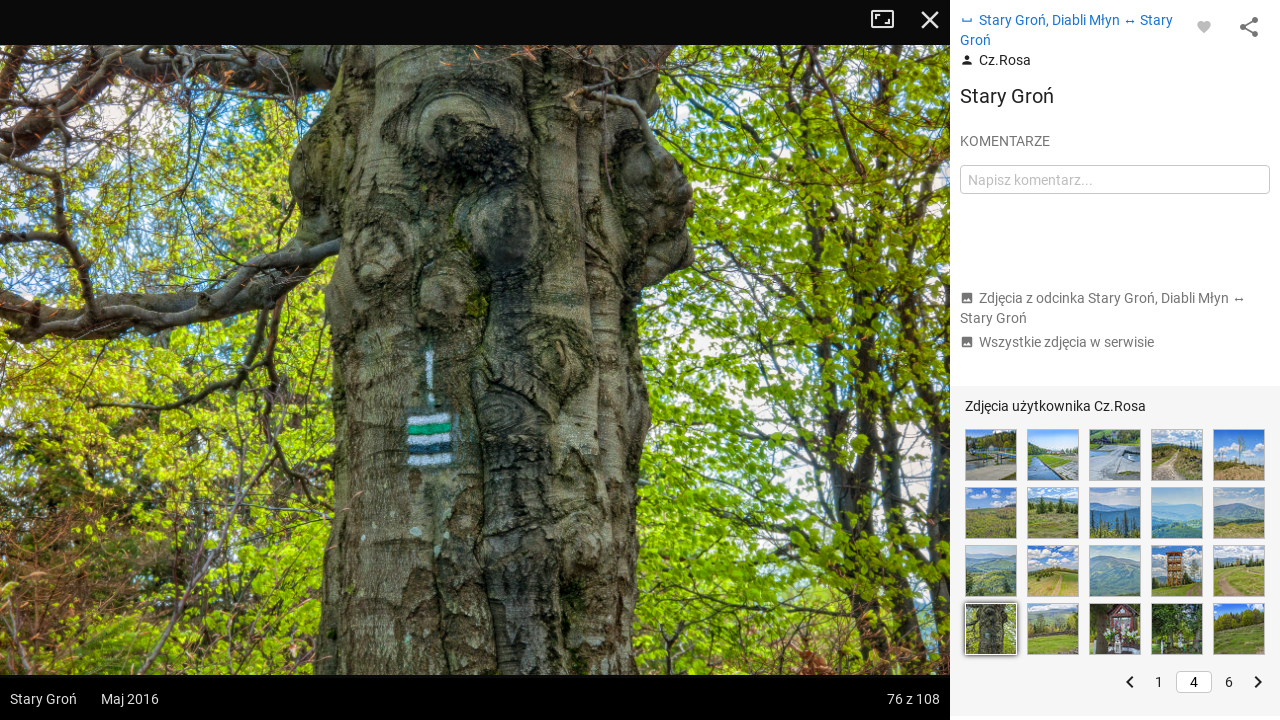

--- FILE ---
content_type: application/javascript; charset=utf-8
request_url: https://fundingchoicesmessages.google.com/f/AGSKWxUwHqFiDYp_Ozj0IRhre9sh_MXpLdZieOOhEDeMYlWB7Cpf3DGrtdIzH3e54oFvuECpHOEGl6nRNSc26UifmR9CJIJ_4MDzbl4ebnQO3eTWg9RyiMqHJtt13pwXL-hA2xz2fXvTUkEY4UsRKDks-iDc4LqJTvz69idglUPEgPJXGkSu0TnZnGnBKkXQ/_-webad1./impactAds._advertisment./bannerrotation./googleadsafc_
body_size: -1292
content:
window['21cee20b-83a6-48f2-a6f7-8acf9043185e'] = true;

--- FILE ---
content_type: image/svg+xml
request_url: https://mapa-turystyczna.pl/images/map/jacobs.v1.svg
body_size: 377
content:
<svg xmlns="http://www.w3.org/2000/svg" width="15" height="15" viewBox="0 0 15 15">
  <path
     style="fill:#4770eb;stroke:none;fill-opacity:1"
     d="M 0,0 H 15 V 15 H 0 Z m 0,0" />
  <path
     style="fill:none;stroke:#feeb4e;stroke-width:1.5;stroke-linecap:round;stroke-linejoin:miter;stroke-miterlimit:10;stroke-opacity:1"
     d="M 1.6284,7.4999998 4.9503447,2.1284027 M 1.6284,7.4999998 8.6609706,2.7366375 M 1.6284,7.4999998 11.44394,4.3166606 M 1.6284,7.4999998 12.371597,7.4767067 M 1.6284,7.4999998 11.44394,10.636753 M 1.6284,7.4999998 8.6609706,12.216775 M 1.6284,7.4999998 4.9503447,12.871597" />
</svg>
